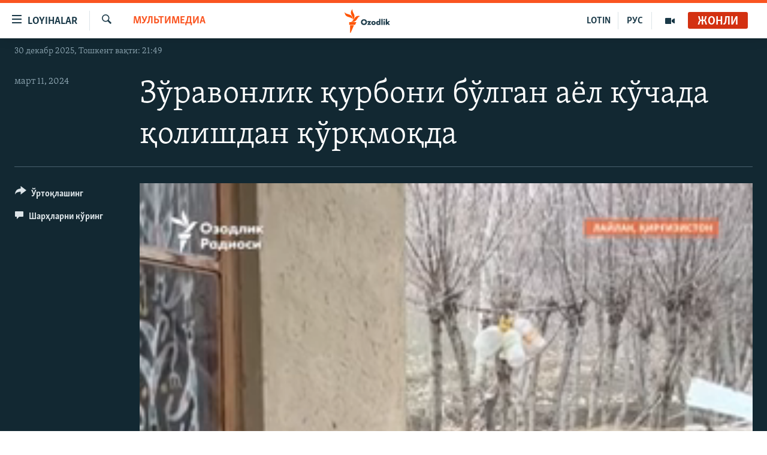

--- FILE ---
content_type: text/html; charset=utf-8
request_url: https://disqus.com/embed/comments/?base=default&f=rfe-uz-uz-cyrl-13&t_i=32857156&t_u=http%3A%2F%2Fwww.ozodlik.org%2Fa%2F32857156.html&t_d=%0A%D0%97%D1%9E%D1%80%D0%B0%D0%B2%D0%BE%D0%BD%D0%BB%D0%B8%D0%BA%20%D2%9B%D1%83%D1%80%D0%B1%D0%BE%D0%BD%D0%B8%20%D0%B1%D1%9E%D0%BB%D0%B3%D0%B0%D0%BD%20%D0%B0%D1%91%D0%BB%20%D0%BA%D1%9E%D1%87%D0%B0%D0%B4%D0%B0%20%D2%9B%D0%BE%D0%BB%D0%B8%D1%88%D0%B4%D0%B0%D0%BD%20%D2%9B%D1%9E%D1%80%D2%9B%D0%BC%D0%BE%D2%9B%D0%B4%D0%B0%0A&t_t=%0A%D0%97%D1%9E%D1%80%D0%B0%D0%B2%D0%BE%D0%BD%D0%BB%D0%B8%D0%BA%20%D2%9B%D1%83%D1%80%D0%B1%D0%BE%D0%BD%D0%B8%20%D0%B1%D1%9E%D0%BB%D0%B3%D0%B0%D0%BD%20%D0%B0%D1%91%D0%BB%20%D0%BA%D1%9E%D1%87%D0%B0%D0%B4%D0%B0%20%D2%9B%D0%BE%D0%BB%D0%B8%D1%88%D0%B4%D0%B0%D0%BD%20%D2%9B%D1%9E%D1%80%D2%9B%D0%BC%D0%BE%D2%9B%D0%B4%D0%B0%0A&s_o=default
body_size: 2504
content:
<!DOCTYPE html>

<html lang="uz" dir="ltr" class="not-supported type-">

<head>
    <title>Disqus шарҳлари</title>

    
    <meta name="viewport" content="width=device-width, initial-scale=1, maximum-scale=1, user-scalable=no">
    <meta http-equiv="X-UA-Compatible" content="IE=edge"/>

    <style>
        .alert--warning {
            border-radius: 3px;
            padding: 10px 15px;
            margin-bottom: 10px;
            background-color: #FFE070;
            color: #A47703;
        }

        .alert--warning a,
        .alert--warning a:hover,
        .alert--warning strong {
            color: #A47703;
            font-weight: bold;
        }

        .alert--error p,
        .alert--warning p {
            margin-top: 5px;
            margin-bottom: 5px;
        }
        
        </style>
    
    <style>
        
        html, body {
            overflow-y: auto;
            height: 100%;
        }
        

        #error {
            display: none;
        }

        .clearfix:after {
            content: "";
            display: block;
            height: 0;
            clear: both;
            visibility: hidden;
        }

        
    </style>

</head>
<body>
    

    
    <div id="error" class="alert--error">
        <p>Биз Disqusни юклай олмаяпмиз. Агар модератор бўлсангиз, бизнинг <a href="https://docs.disqus.com/help/83/"> муаммоларни ҳал қилиш кўрсатмаларимиз</a> билан танишинг.</p>
    </div>

    
    <script type="text/json" id="disqus-forumData">{"session":{"canModerate":false,"audienceSyncVerified":false,"canReply":true,"mustVerify":false,"recaptchaPublicKey":"6LfHFZceAAAAAIuuLSZamKv3WEAGGTgqB_E7G7f3","mustVerifyEmail":false},"forum":{"aetBannerConfirmation":null,"founder":"383562674","twitterName":null,"commentsLinkOne":"(1)","guidelines":null,"disableDisqusBrandingOnPolls":false,"commentsLinkZero":" ","disableDisqusBranding":true,"id":"rfe-uz-uz-cyrl-13","createdAt":"2022-07-25T09:16:06.855191","category":"News","aetBannerEnabled":false,"aetBannerTitle":null,"raw_guidelines":null,"initialCommentCount":null,"votingType":0,"daysUnapproveNewUsers":2,"installCompleted":true,"moderatorBadgeText":"","commentPolicyText":"\u0424\u043e\u0440\u0443\u043c\u043b\u0430\u0440\u0438\u043c\u0438\u0437 \u0432\u0430 \u043c\u0443\u04b3\u043e\u043a\u0430\u043c\u0430\u043b\u0430\u0440\u0438\u043c\u0438\u0437\u0434\u0430\u0433\u0438 \u0438\u0448\u0442\u0438\u0440\u043e\u043a\u0438\u043d\u0433\u0438\u0437\u043d\u0438 \u043e\u043b\u049b\u0438\u0448\u043b\u0430\u0439\u043c\u0438\u0437 \u0432\u0430 \u0431\u0438\u0440 \u043d\u0435\u0447\u0442\u0430 \u049b\u043e\u0438\u0434\u0430\u043b\u0430\u0440\u0433\u0430 \u0440\u0438\u043e\u044f \u049b\u0438\u043b\u0438\u0448\u0438\u043d\u0433\u0438\u0437\u043d\u0438 \u0441\u045e\u0440\u0430\u0439\u043c\u0438\u0437.","aetEnabled":false,"channel":null,"sort":4,"description":null,"organizationHasBadges":true,"newPolicy":true,"raw_description":null,"customFont":null,"language":"uz","adsReviewStatus":1,"commentsPlaceholderTextEmpty":null,"daysAlive":30,"forumCategory":{"date_added":"2016-01-28T01:54:31","id":7,"name":"News"},"linkColor":null,"colorScheme":"auto","pk":"7385602","commentsPlaceholderTextPopulated":null,"permissions":{},"commentPolicyLink":"https://www.ozodlik.org/commenting-guidelines","aetBannerDescription":null,"favicon":{"permalink":"https://disqus.com/api/forums/favicons/rfe-uz-uz-cyrl-13.jpg","cache":"//a.disquscdn.com/1762963540/images/favicon-default.png"},"name":"\u041e\u0437\u043e\u0434\u043b\u0438\u043a \u0440\u0430\u0434\u0438\u043e\u0441\u0438","commentsLinkMultiple":"({num})","settings":{"threadRatingsEnabled":false,"adsDRNativeEnabled":false,"behindClickEnabled":false,"disable3rdPartyTrackers":false,"adsVideoEnabled":false,"adsProductVideoEnabled":false,"adsPositionBottomEnabled":false,"ssoRequired":false,"contextualAiPollsEnabled":false,"unapproveLinks":true,"adsPositionRecommendationsEnabled":false,"adsEnabled":false,"adsProductLinksThumbnailsEnabled":false,"hasCustomAvatar":false,"organicDiscoveryEnabled":false,"adsProductDisplayEnabled":false,"adsProductLinksEnabled":false,"audienceSyncEnabled":false,"threadReactionsEnabled":false,"linkAffiliationEnabled":true,"adsPositionAiPollsEnabled":false,"disableSocialShare":false,"adsPositionTopEnabled":false,"adsProductStoriesEnabled":false,"sidebarEnabled":false,"adultContent":false,"allowAnonVotes":false,"gifPickerEnabled":false,"mustVerify":true,"badgesEnabled":false,"mustVerifyEmail":true,"allowAnonPost":true,"unapproveNewUsersEnabled":true,"mediaembedEnabled":false,"aiPollsEnabled":false,"userIdentityDisabled":true,"adsPositionPollEnabled":false,"discoveryLocked":false,"validateAllPosts":false,"adsSettingsLocked":false,"isVIP":false,"adsPositionInthreadEnabled":false},"organizationId":4753603,"typeface":"auto","url":"https://www.ozodlik.org","daysThreadAlive":30,"avatar":{"small":{"permalink":"https://disqus.com/api/forums/avatars/rfe-uz-uz-cyrl-13.jpg?size=32","cache":"//a.disquscdn.com/1762963540/images/noavatar32.png"},"large":{"permalink":"https://disqus.com/api/forums/avatars/rfe-uz-uz-cyrl-13.jpg?size=92","cache":"//a.disquscdn.com/1762963540/images/noavatar92.png"}},"signedUrl":"https://disq.us/?url=https%3A%2F%2Fwww.ozodlik.org&key=jJoXVqlE8A-I-GboUEqZAQ"}}</script>

    <div id="postCompatContainer"></div>


    <div id="fixed-content"></div>

    
        <script type="text/javascript">
          var embedv2assets = window.document.createElement('script');
          embedv2assets.src = 'https://c.disquscdn.com/embedv2/latest/embedv2.js';
          embedv2assets.async = true;

          window.document.body.appendChild(embedv2assets);
        </script>
    



    
</body>
</html>


--- FILE ---
content_type: image/svg+xml
request_url: https://www.ozodlik.org/Content/responsive/RFE/uz-UZ-Cyrl/img/logo-compact.svg
body_size: 1033
content:
<?xml version="1.0" encoding="UTF-8"?>
<svg id="uzbek" xmlns="http://www.w3.org/2000/svg" viewBox="0 0 232.69 71.58">
  <defs>
    <style>
      .cls-1 {
        fill: #1a3948;
      }

      .cls-2 {
        fill: #ff5400;
      }
    </style>
  </defs>
  <path id="M" class="cls-2" d="M46.69,21.64c-6.11.71-7.82,7.06-12.42,12.53-6.14,7.32-15.25,3.56-15.25,3.56,6.14-.77,7.91-7.16,12.62-12.61,6.24-7.23,15.06-3.48,15.06-3.48ZM24.55,32.37s7.64-6.07,4.35-15.03c-2.48-6.75-7.27-11.54-4.74-17.17,0,0-7.57,6.16-4.42,15.03,2.41,6.78,7.34,11.54,4.8,17.17ZM24.11,31.08s.73-9.85-7.73-13.59C9.78,14.57,2.84,14.84.46,9.14c0,0-.94,9.79,8.04,13.58,6.65,2.81,13.23,2.66,15.61,8.36ZM14.04,47.61h17.17l4.01-8.09H14.04v8.09ZM16.78,71.34h1.45l9.85-22.64h-11.3v22.64Z"/>
  <g>
    <polygon class="cls-1" points="68.38 36.38 68.38 39.69 72.94 39.69 67.31 47.6 78.94 47.6 78.94 44.29 74 44.29 79.61 36.38 68.38 36.38"/>
    <path class="cls-1" d="M57.99,30.65c-3.51,0-5.57,1.53-6.48,2.44-1.58,1.58-2.56,3.99-2.56,6.28s.94,4.62,2.59,6.16c.95.91,3.04,2.44,6.45,2.44,2.58,0,4.73-.82,6.4-2.44,1.67-1.62,2.58-3.83,2.58-6.21s-.92-4.65-2.58-6.26c-1.65-1.6-3.8-2.41-6.4-2.41ZM62.75,39.32c0,1.8-.73,2.88-1.35,3.48-.87.87-2.06,1.33-3.45,1.33s-2.42-.41-3.33-1.28c-.96-.93-1.42-2.08-1.42-3.5,0-1.91.86-3.03,1.37-3.52h0c.85-.86,2.06-1.33,3.4-1.33s2.57.5,3.43,1.33c.41.41,1.35,1.56,1.35,3.5Z"/>
    <path class="cls-1" d="M86.49,36.01c-1.95,0-3.73.66-4.88,1.81-1.06,1.06-1.69,2.61-1.69,4.17s.63,3.11,1.69,4.17c1.15,1.15,2.92,1.81,4.88,1.81s3.73-.66,4.88-1.81c1.06-1.06,1.69-2.62,1.69-4.17s-.63-3.12-1.69-4.17c-1.15-1.15-2.92-1.81-4.88-1.81ZM89.06,41.99c0,.78-.24,1.4-.74,1.9-.48.48-1.08.72-1.8.72s-1.37-.24-1.85-.72c-.5-.5-.74-1.12-.74-1.9s.24-1.4.74-1.9c.48-.48,1.09-.72,1.83-.72s1.35.24,1.83.72c.5.5.74,1.12.74,1.9Z"/>
    <path class="cls-1" d="M103.2,37.25c-.78-.8-1.89-1.24-3.18-1.24-1.49,0-2.87.54-3.9,1.51-1.14,1.08-1.76,2.65-1.76,4.42s.62,3.35,1.76,4.49c1.02,1.05,2.25,1.54,3.86,1.54,1.36,0,2.44-.44,3.23-1.3v.94h3.89v-18.1h-3.89v7.75ZM102.69,40.16c.48.51.72,1.13.72,1.85,0,.96-.46,1.54-.74,1.8-.48.46-1.19.75-1.85.75-.61,0-1.22-.25-1.68-.7-.5-.48-.79-1.15-.79-1.85,0-.97.43-1.58.79-1.92h0c.49-.47,1.02-.67,1.73-.67.76,0,1.34.24,1.82.74Z"/>
    <polygon class="cls-1" points="130.42 41.49 135.78 36.38 130.61 36.38 126.96 40.08 126.96 29.51 123.07 29.51 123.07 47.6 126.96 47.6 126.96 43.26 130.79 47.54 130.85 47.6 136.1 47.6 130.42 41.49"/>
    <path class="cls-1" d="M118.41,29.72c-1.26,0-2.24.98-2.24,2.24s.98,2.24,2.24,2.24,2.24-.98,2.24-2.24-.98-2.24-2.24-2.24Z"/>
    <rect class="cls-1" x="116.47" y="36.38" width="3.89" height="11.23"/>
    <rect class="cls-1" x="109.88" y="29.51" width="3.89" height="18.1"/>
  </g>
</svg>